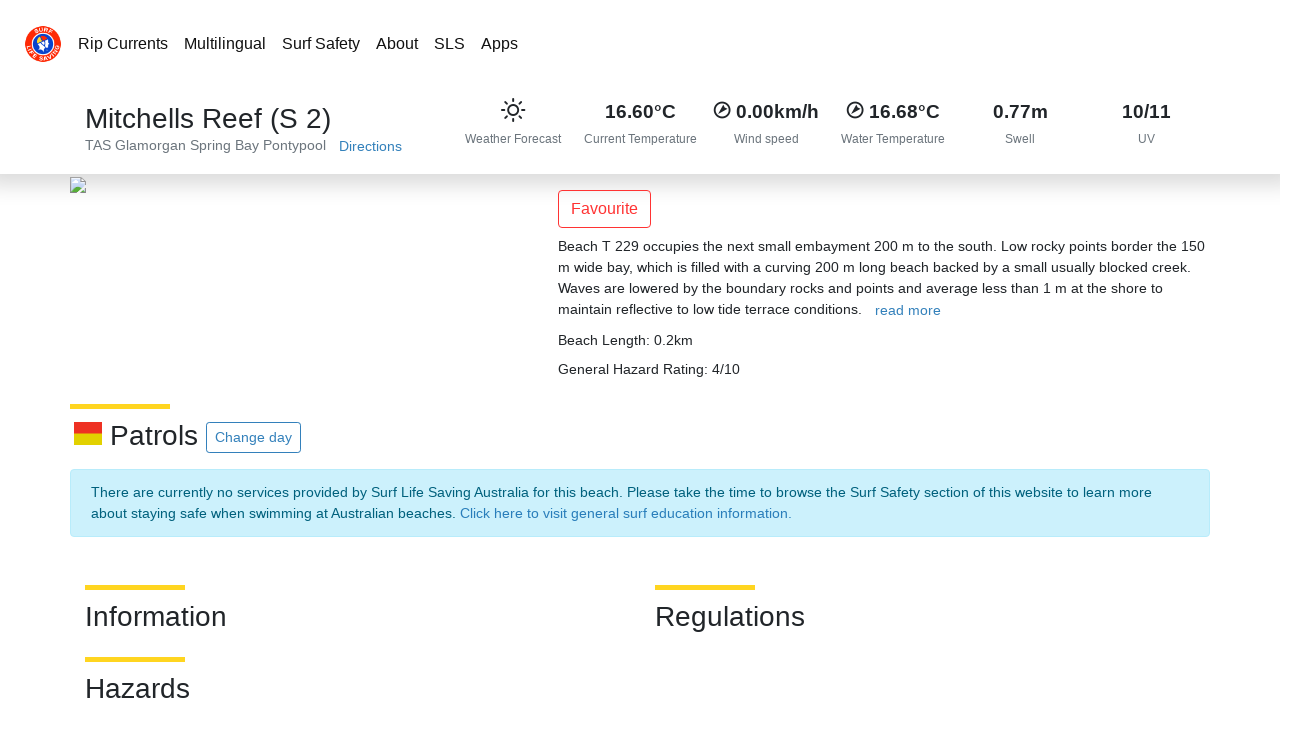

--- FILE ---
content_type: text/html; charset=UTF-8
request_url: https://beachsafe.org.au/beach/tas/glamorgan-spring-bay/pontypool/mitchells-reef-s-2
body_size: 7188
content:
<!DOCTYPE html>
<html lang="en-AU">

<head>
    <meta charset="utf-8" />
    <meta http-equiv="X-UA-Compatible" content="IE=edge" />
    <meta name="viewport"
        content="viewport-fit=cover, width=device-width, height=device-height, initial-scale=1.0, minimum-scale=1.0, maximum-scale=1.0, user-scalable=no" />
    <meta name="mobile-web-app-capable" content="yes" />
    <meta name="apple-mobile-web-app-status-bar-style" content="black-translucent" />
    <meta name="format-detection" content="telephone=no" />
    <meta property="fb:app_id" content="80408547450" />
        <link rel="icon" type="image/svg+xml" href="https://beachsafe.org.au/images/favicon/favicon.svg" />
<link rel="icon" type="image/x-icon" href="https://beachsafe.org.au/images/favicon/favicon.ico" />
<link rel="icon" type="image/png" sizes="96x96" href="https://beachsafe.org.au/images/favicon/favicon-96x96.png" />
<link rel="icon" type="image/png" sizes="32x32" href="https://beachsafe.org.au/images/favicon/favicon-32x32.png" />
<link rel="icon" type="image/png" sizes="16x16" href="https://beachsafe.org.au/images/favicon/favicon-16x16.png" />
<link rel="apple-touch-icon" sizes="180x180" href="https://beachsafe.org.au/images/favicon/apple-touch-icon.png" />
<link rel="manifest" href="https://beachsafe.org.au/manifest.json" />
<meta name="theme-color" content="#0061AA" />
<meta name="apple-mobile-web-app-capable" content="yes">
<meta name="apple-mobile-web-app-status-bar-style" content="#0061AA">
<meta name="apple-mobile-web-app-title" content="SLSA Beachsafe">
<meta name="application-name" content="SLSA Beachsafe"/>
<meta name="msapplication-TileColor" content="#2d89ef" />
    <meta name="description" content="Beach T 229 occupies the next small embayment 200 m to the south. Low rocky points border the 150 m wide bay, which is filled with a curving 200 m long bea...">
<meta property="og:type" content="website">
<meta property="og:title" content="Mitchells Reef (S 2) – Pontypool, TAS | SLSA Beachsafe">
<meta property="og:description" content="Beach T 229 occupies the next small embayment 200 m to the south. Low rocky points border the 150 m wide bay, which is filled with a curving 200 m long bea...">
<meta property="og:url" content="https://beachsafe.org.au/beach/tas/glamorgan-spring-bay/pontypool/mitchells-reef-s-2">
<meta property="og:image" content="https://nanoslsa.blob.core.windows.net/beachsafe/media/beach/7192/33239115/conversions/T-227%2C228%2C229-thumb.jpg">
<meta property="og:site_name" content="SLSA Beachsafe">
<meta property="og:locale" content="en-AU">
<meta name="twitter:card" content="summary_large_image">
<meta name="twitter:title" content="Mitchells Reef (S 2) – Pontypool, TAS | SLSA Beachsafe">
<meta name="twitter:description" content="Beach T 229 occupies the next small embayment 200 m to the south. Low rocky points border the 150 m wide bay, which is filled with a curving 200 m long bea...">
<meta name="twitter:image" content="https://nanoslsa.blob.core.windows.net/beachsafe/media/beach/7192/33239115/conversions/T-227%2C228%2C229-thumb.jpg">
    <link rel="stylesheet" href="/css/app.css?id=184829125da7d117f6705fd3205ac7ca">
    <link rel="stylesheet" href="/css/bot.css?id=cc924e72bc55ac2f1ae1a584e92810a9">



    <title>Mitchells Reef (S 2) - Beach in Pontypool Glamorgan Spring Bay TAS - SLS Beachsafe</title><meta name="description" content="Beach in Glamorgan Spring Bay TAS. Beach T 229 occupies the next small embayment 200 m to the south. Low rocky points border the 150 m wide bay, which is filled with a curving 200 m long beach backed by a small usually blocked creek. Waves are lowered by the boundary rocks and points and average..."><link rel="canonical" href="https://beachsafe.org.au/beach/tas/glamorgan-spring-bay/pontypool/mitchells-reef-s-2"><meta property="og:title" content="Mitchells Reef (S 2) - Beach in Pontypool Glamorgan Spring Bay TAS"><meta property="og:description" content="Beach in Glamorgan Spring Bay TAS. Beach T 229 occupies the next small embayment 200 m to the south. Low rocky points border the 150 m wide bay, which is filled with a curving 200 m long beach backed by a small usually blocked creek. Waves are lowered by the boundary rocks and points and average..."><meta property="og:url" content="https://beachsafe.org.au/beach/tas/glamorgan-spring-bay/pontypool/mitchells-reef-s-2"><meta property="og:type" content="website"><meta property="og:site_name" content="SLS Beachsafe"><meta property="og:image" content="https://nanoslsa.blob.core.windows.net/beachsafe/media/beach/7192/33239115/conversions/T-227%2C228%2C229-thumb.jpg"><meta name="twitter:card" content="summary"><meta name="twitter:site" content="@SLSAustralia"><meta name="twitter:title" content="Mitchells Reef (S 2) - Beach in Pontypool Glamorgan Spring Bay TAS"><meta name="twitter:description" content="Beach in Glamorgan Spring Bay TAS. Beach T 229 occupies the next small embayment 200 m to the south. Low rocky points border the 150 m wide bay, which is filled with a curving 200 m long beach backed by a small usually blocked creek. Waves are lowered by the boundary rocks and points and average..."><meta name="twitter:image" content="https://nanoslsa.blob.core.windows.net/beachsafe/media/beach/7192/33239115/conversions/T-227%2C228%2C229-thumb.jpg"><script type="application/ld+json">{"@context":"https://schema.org","@type":"WebPage","name":"Mitchells Reef (S 2) - Beach in Pontypool Glamorgan Spring Bay TAS","description":"Beach in Glamorgan Spring Bay TAS. Beach T 229 occupies the next small embayment 200 m to the south. Low rocky points border the 150 m wide bay, which is filled with a curving 200 m long beach backed by a small usually blocked creek. Waves are lowered by the boundary rocks and points and average...","url":"https://beachsafe.org.au/beach/tas/glamorgan-spring-bay/pontypool/mitchells-reef-s-2","image":"https://nanoslsa.blob.core.windows.net/beachsafe/media/beach/7192/33239115/conversions/T-227%2C228%2C229-thumb.jpg"}</script>

    <title>SLSA Beachsafe</title>
          <script type="application/ld+json">
  [
      {
          "@context": "https://schema.org",
          "@type": "Beach",
          "name": "Mitchells Reef (S 2)",
          "openingHours": "mon-sun",
          "description": "Beach T 229 occupies the next small embayment 200 m to the south. Low rocky points border the 150 m wide bay, which is filled with a curving 200 m long beach backed by a small usually blocked creek. Waves are lowered by the boundary rocks and points and average less than 1 m at the shore to maintain reflective to low tide terrace conditions.",
          "image": "https://nanoslsa.blob.core.windows.net/beachsafe/media/beach/7192/33239115/conversions/T-227%2C228%2C229-thumb.jpg",
          "url": "https://beachsafe.org.au/beaches/tas/glamorgan-spring-bay/pontypool/mitchells-reef-s-2",
          "address": {
              "@type": "PostalAddress",
              "streetAddress": "Mitchells Reef (S 2)",
              "addressLocality": "Pontypool",
              "addressRegion": "TAS"
          },
          "geo": {
              "@type": "GeoCoordinates",
              "latitude": "-42.297040000000",
              "longitude": "148.004740000000"
          }
      },
      {
          "@context": "https://schema.org",
          "@type": "BreadcrumbList",
          "itemListElement": [{
          "@type": "ListItem",
          "position": 1,
          "name": "Home",
          "item": "https://beachsafe.org.au"
          },{
          "@type": "ListItem",
          "position": 2,
          "name": "Location",
          "item": "https://beachsafe.org.au/tas/glamorgan-spring-bay/pontypool"
          },{
          "@type": "ListItem",
          "position": 3,
          "name": "Beach",
          "item": "https://beachsafe.org.au/beaches/tas/glamorgan-spring-bay/pontypool/mitchells-reef-s-2"
          }]
      }
  ]
  </script></head>

<body>
<div class="w-100 main-page page pt-lg-5 pb-lg-0 pb-5">
  
  <header id="header" class="header">
    <div class="fixed-top fixed-top-notch bg-white">
    </div>
    <nav id="nav" class="navbar bg-white navbar-expand-lg navbar-light fixed-top fixed-top-nav p-0 p-lg-4 bg-white-animated">
      <img src="https://beachsafe.org.au/images/logo.png" alt="Logo" class="d-none d-lg-inline" width="38">
      <div class="w-100 pl-0">
        <div class="navbar-collapse collapse">
          <ul class="navbar-nav mr-auto rounded px-2 limit-width-lg">
            <li class="nav-item">
              <a href="/surf-safety/ripcurrents" class="nav-link">Rip Currents</a>
            </li>
            <li class="nav-item">
              <a href="/surf-safety/multilingual" class="nav-link">Multilingual</a>
            </li>
            <li class="dropdown">
              <a href="/surf-safety" class="nav-link">Surf Safety</a>
            </li>
            <li class="nav-item">
              <a href="/about" class="nav-link">About</a>
            </li>
            <li class="nav-item">
              <a href="https://sls.com.au/" rel="noopener" target="_blank" class="nav-link">SLS</a>
            </li>
            <li class="nav-item">
              <a href="/apps" class="nav-link">Apps</a>
            </li>
          </ul>
        </div>
      </div>
    </nav>
  </header>
</div>  <div class="row">
  <div class="col-12 p-0" style="box-shadow: rgb(219, 219, 219) 0px 11px 20px 0px; border-top: 2px solid rgb(219, 219, 219);">
  <div class="container">
    <div class="row py-3">
      <div class="col-12 col-lg-4">
        <h3 class="mb-0 pt-1">
          <i class="fal fa-umbrella-beach"></i> Mitchells Reef (S 2)
          <span class="beach-status pl-1" style="vertical-align: super; font-size: 0.8rem;"></span>
          <span class="pl-0 pt-2 d-none">
            <img src="/images/flag/patrolled.gif" alt="Beach is patrolled and has green covid status" height="15px">
          </span>
        </h3>
        <a href="/tas/glamorgan-spring-bay/pontypool" class="text-muted">TAS</a>
        <i class="fal fa-chevron-right fa-xs"></i>
        <a href="/tas/glamorgan-spring-bay/pontypool" class="text-muted">Glamorgan Spring Bay</a>
        <i class="fal fa-chevron-right fa-xs"></i>
        <a href="/tas/glamorgan-spring-bay/pontypool" class="text-muted">Pontypool</a>
        <a target="new" title="Show me direction to this beach" href="https://maps.google.com/?q=-42.297040000000,148.004740000000" class="btn btn-link btn-sm py-0">
          <i class="fal fa-directions"></i>
          <span class="d-none d-sm-inline">Directions</span>
        </a>
      </div>
      <div class="col-12 col-lg-8 pt-lg-0 pt-2 d-none d-sm-inline">
        <div>
          <div class="row">
            <div class="col text-center p-0">
              <div class="title-big">
                <i class="wi wi-day-sunny"></i>
              </div>
              <div class="title-small text-muted pt-2">Weather Forecast</div>
            </div>
                        <div title="Air Temperature" class="col text-center p-0">
              <div class="title-big"><b>16.60°C</b></div>
              <div class="title-small text-muted pt-2">Current Temperature</div>
            </div>
                                    <div title="Wind Speed" class="col text-center p-0">
              <div class="title-big">
                <i class="wi wi-wind wi-towards-sw" style="font-size: 1.4rem;"></i>
                <b>0.00km/h</b>
              </div>
              <div class="title-small text-muted pt-2">Wind speed</div>
            </div>
                                    <div title="Water Temperature" class="col text-center p-0">
              <div class="title-big">
                <i class="wi wi-wind wi-towards-sw" style="font-size: 1.4rem;"></i>
                <b>16.68°C</b>
              </div>
              <div class="title-small text-muted pt-2">Water Temperature</div>
            </div>
                                    <div title="Swell" class="col text-center p-0">
              <div class="title-big"><b>0.77m</b></div>
              <div class="title-small text-muted pt-2">Swell</div>
            </div>
                                                <div title="UV" class="col text-center p-0">
              <div class="title-big"><b>10/11</b></div>
              <div class="title-small text-muted pt-2">UV</div>
            </div>
                      </div>
        </div>
      </div>
    </div>
  </div>
</div>  <div class="container px-0">
    <div class="row">
  <div class="col-12 col-md-5 pt-0 rounded-b">
    <div class="VueCarousel">
      <div class="VueCarousel-wrapper">
        <div class="VueCarousel-inner" style="transform: translate(0px); transition: transform 0.5s ease 0s; flex-basis: 383px; visibility: visible; height: auto;">
          <div tabindex="-1" aria-hidden="true" role="tabpanel" class="VueCarousel-slide">
            <img src="https://beachsafe-qa.sgp1.digitaloceanspaces.com/media/beach/7192/conversions/tas0229-big.jpg" class="img-fluid rounded">
          </div>
        </div>
      </div>
    </div>
  </div>
  <div class="col-12 pt-2 col-md-7">
    <button dusk="follow-button" class="btn btn-outline-danger mt-2">Favourite</button>
        <div class="my-2">
      Beach T 229 occupies the next small embayment 200 m to the south. Low rocky points border the 150 m wide bay, which is filled with a curving 200 m long beach backed by a small usually blocked creek. Waves are lowered by the boundary rocks and points and average less than 1 m at the shore to maintain reflective to low tide terrace conditions.
      <button class="btn btn-link btn-sm py-0">read more</button>
    </div>
            <div class="my-2">Beach Length: 0.2km</div>
        
    <div class="my-2 d-inline">General Hazard Rating:

    4/10



    </div>
      </div>
</div>
    <div class="pb-2 pt-3">
  <div class="row py-2">
    <div class="col">
      <h3 class="title">
        <img src="/images/flag/patrolled.gif" alt="Patrolled Beach Flag" class="pl-1 pb-2" width="32px">
        Patrols
        <button class="btn btn-outline-primary btn-sm">Change day</button>
      </h3>
    </div>
  </div>
  <div>
    <div class="container">
            <div class="row">
        <div>
          <div class="alert-info alert">There are currently no services provided by Surf Life Saving Australia for this beach. Please take the time to browse the Surf Safety section of this website to learn more about staying safe when swimming at Australian beaches.
          <a href="/surf-safety" class="">Click here to visit general surf education information.</a>
        </div>
      </div>
          </div>
  </div>
</div>  </div>
  <div class="container">
    <div class="row pt-3">
  <div class="col-12 pt-2 col-md-6">
    <div>
      <h3 class="title">Information</h3>
      <div class="row px-2">
              </div>
    </div>
  </div>
  <div class="col-12 pt-2 col-md-6">
    <div>
      <h3 class="title">Regulations</h3>
      <div class="row px-2">
              </div>
    </div>
  </div>
</div>
<div class="row pt-2">
  <div class="col">
    <h3 class="title pt-2">Hazards</h3>
    <div class="row px-2">
          </div>
  </div>
</div>    <div class="row pt-2">
  <div class="col-12">
    <h3 class="title">Weather</h3>
  </div>
  <div class="col-12">
    <ul class="nav nav-tabs">
      <li class="nav-item">
        <a href="#" class="nav-link p-2 active">Weather</a>
      </li>
      <li class="nav-item">
        <a href="#" dusk="swell-tab" class="nav-link p-2">Swell</a>
      </li>
      <li class="nav-item">
        <a href="#" class="nav-link p-2">Wind</a>
      </li>
      <li class="nav-item"><a href="#" class="nav-link p-2">Tide</a>
      </li>
      <li class="nav-item"><a href="#" class="nav-link p-2">UV</a>
      </li>
      <li class="nav-item"><a href="#" class="nav-link p-2">Radar</a>
      </li>
    </ul>
    <div class="tab-content border border-top-0 rounded">
      <div id="weather" role="tabpanel" aria-labelledby="weather-tab" class="tab-pane fade active show">
        <div class="w-100 p-2 px-4">
          <div class="row"></div>
          <div style="height: 400px;">
            <canvas id="weather-temp-chart"></canvas>
          </div>
        </div>
      </div>
      <div id="swell" role="tabpanel" aria-labelledby="swell-tab" class="tab-pane fade">
        <div class="row p-2 px-4" style="height: 200px;">
          <canvas id="weather-swell-chart"></canvas>
        </div>
      </div>
      <div id="wind" role="tabpanel" aria-labelledby="wind-tab" class="tab-pane fade">
        <div class="row p-2 px-4" style="height: 400px;">
          <canvas id="weather-wind-chart"></canvas>
        </div>
      </div>
      <div id="tide" role="tabpanel" aria-labelledby="tide-tab" class="tab-pane fade">
        <div class="row p-2 px-4" style="height: 400px;">
          <canvas id="weather-tide-chart"></canvas>
        </div>
      </div>
      <div id="uv" role="tabpanel" aria-labelledby="uv-tab" class="tab-pane fade">
        <div class="row p-2 px-4" style="height: 400px;">
          <table id="weather-uv-chart">
            <tbody>
            </tbody>
          </table>
        </div>
      </div>
      <div id="radar" role="tabpanel" aria-labelledby="radar-tab" class="tab-pane fade mb-4">
        <div class="row p-2 px-4">
          <div class="map-container">
            <span></span>
          </div>
        </div>
      </div>
    </div>
  </div>
  <div class="col-12 pt-2" style="line-height: 0.8;">
    <small class="text-muted" style="font-weight: 200;">SLSA provides this information as a guide only. Surf conditions are variable and therefore this information should not be relied upon as a substitute for observation of local conditions and an understanding of your abilities in the surf. SLSA reminds you to always swim between the red and yellow flags and never swim at unpatrolled beaches. SLSA takes all care and responsibility for any translation but it cannot guarantee that all translations will be accurate.</small>
  </div>
</div>    <div class="row pt-2">
      <div class="col-12 beach-group">
        <h3 class="title">Near By Beaches</h3>
        <div class="row">
                    <div class="col-lg-4 col-md-6 col-sm-12 col-12 p-2 px-3">

  <a href="/beach/vic/wellington/snake-island/snake-island-east" class="text-decoration-none w-100 beach-block m-0 border border-light rounded-b" style="color: black !important;">
    <div class="float-left" style="width: 25%;">
      <img class="img-fluid beach-image float-left w-100" style="background-image: linear-gradient(rgba(255, 255, 255, 0.3), rgba(255, 255, 255, 0.2)), url('https://nanoslsa.blob.core.windows.net/beachsafe/media/beach/10378/33245145/conversions/V-083-big.jpg');">
    </div>
    <div class="text-black bg-white float-left p-1 pl-2 rounded-b" style="width: 75%;">
      <div class="h6 pt-1">
        SNAKE ISLAND  EAST
      </div>
      <div class="pb-2">
                  <img src="/images/flag/unpatrolled.png" alt="" height="15px">
          <span class="text-uppercase" style="vertical-align: text-top;"></span>
              </div>
      <div class="text-muted pb-2">
        <span title="Sunny." class="pr-2">
                      <i class="wi wi-day-sunny"></i>
            11.00°C
                  </span>
        <span title="Wind Speed" class="pr-2">
                      <i class="wi wi-wind wi-towards-nne"></i>
                          9.00km/h
                              </span>
        <span title="Swell" class="d-none d-xl-inline">
                      <i class="fal fa-water"></i>  
            0.25<small>m</small>
                  </span>
      </div>
      <div>
        <small class="float-right pr-1 text-muted">409,991.19km</small>
      </div>
    </div>
  </a>
</div>                    <div class="col-lg-4 col-md-6 col-sm-12 col-12 p-2 px-3">

  <a href="/beach/vic/wellington/snake-island/snake-island-west" class="text-decoration-none w-100 beach-block m-0 border border-light rounded-b" style="color: black !important;">
    <div class="float-left" style="width: 25%;">
      <img class="img-fluid beach-image float-left w-100" style="background-image: linear-gradient(rgba(255, 255, 255, 0.3), rgba(255, 255, 255, 0.2)), url('https://nanoslsa.blob.core.windows.net/beachsafe/media/beach/10378/33245145/conversions/V-083-big.jpg');">
    </div>
    <div class="text-black bg-white float-left p-1 pl-2 rounded-b" style="width: 75%;">
      <div class="h6 pt-1">
        SNAKE ISLAND  WEST
      </div>
      <div class="pb-2">
                  <img src="/images/flag/unpatrolled.png" alt="" height="15px">
          <span class="text-uppercase" style="vertical-align: text-top;"></span>
              </div>
      <div class="text-muted pb-2">
        <span title="Sunny." class="pr-2">
                      <i class="wi wi-day-sunny"></i>
            11.00°C
                  </span>
        <span title="Wind Speed" class="pr-2">
                      <i class="wi wi-wind wi-towards-nne"></i>
                          9.00km/h
                              </span>
        <span title="Swell" class="d-none d-xl-inline">
                      <i class="fal fa-water"></i>  
            0.30<small>m</small>
                  </span>
      </div>
      <div>
        <small class="float-right pr-1 text-muted">412,532.23km</small>
      </div>
    </div>
  </a>
</div>                    <div class="col-lg-4 col-md-6 col-sm-12 col-12 p-2 px-3">

  <a href="/beach/vic/south-gippsland/sandy-point/sandy-point-waratah-bay" class="text-decoration-none w-100 beach-block m-0 border border-light rounded-b" style="color: black !important;">
    <div class="float-left" style="width: 25%;">
      <img class="img-fluid beach-image float-left w-100" style="background-image: linear-gradient(rgba(255, 255, 255, 0.3), rgba(255, 255, 255, 0.2)), url('https://nanoslsa.blob.core.windows.net/beachsafe/media/beach/11722/33248232/conversions/V-119-big.jpg');">
    </div>
    <div class="text-black bg-white float-left p-1 pl-2 rounded-b" style="width: 75%;">
      <div class="h6 pt-1">
        SANDY POINT (WARATAH BAY)
      </div>
      <div class="pb-2">
                  <img src="/images/flag/patrolled.gif" alt="" height="15px">
          <span class="text-uppercase" style="vertical-align: text-top;">10:00-18:00</span>
              </div>
      <div class="text-muted pb-2">
        <span title="Sunny." class="pr-2">
                      <i class="wi wi-day-sunny"></i>
            11.10°C
                  </span>
        <span title="Wind Speed" class="pr-2">
                      <i class="wi wi-wind wi-towards-e"></i>
                          4.00km/h
                              </span>
        <span title="Swell" class="d-none d-xl-inline">
                      <i class="fal fa-water"></i>  
            1.53<small>m</small>
                  </span>
      </div>
      <div>
        <small class="float-right pr-1 text-muted">415,732.36km</small>
      </div>
    </div>
  </a>
</div>                    <div class="col-lg-4 col-md-6 col-sm-12 col-12 p-2 px-3">

  <a href="/beach/vic/wellington/mcloughlins-beach/mclaughlins" class="text-decoration-none w-100 beach-block m-0 border border-light rounded-b" style="color: black !important;">
    <div class="float-left" style="width: 25%;">
      <img class="img-fluid beach-image float-left w-100" style="background-image: linear-gradient(rgba(255, 255, 255, 0.3), rgba(255, 255, 255, 0.2)), url('https://nanoslsa.blob.core.windows.net/beachsafe/media/beach/7761/33240156/conversions/V-077%2C078-lake-entrance-big.jpg');">
    </div>
    <div class="text-black bg-white float-left p-1 pl-2 rounded-b" style="width: 75%;">
      <div class="h6 pt-1">
        MCLAUGHLINS
      </div>
      <div class="pb-2">
                  <img src="/images/flag/unpatrolled.png" alt="" height="15px">
          <span class="text-uppercase" style="vertical-align: text-top;"></span>
              </div>
      <div class="text-muted pb-2">
        <span title="Sunny." class="pr-2">
                      <i class="wi wi-day-sunny"></i>
            11.00°C
                  </span>
        <span title="Wind Speed" class="pr-2">
                      <i class="wi wi-wind wi-towards-nne"></i>
                          9.00km/h
                              </span>
        <span title="Swell" class="d-none d-xl-inline">
                      <i class="fal fa-water"></i>  
            0.80<small>m</small>
                  </span>
      </div>
      <div>
        <small class="float-right pr-1 text-muted">419,890.34km</small>
      </div>
    </div>
  </a>
</div>                    <div class="col-lg-4 col-md-6 col-sm-12 col-12 p-2 px-3">

  <a href="/beach/vic/south-gippsland/waratah-bay/waratah-bay" class="text-decoration-none w-100 beach-block m-0 border border-light rounded-b" style="color: black !important;">
    <div class="float-left" style="width: 25%;">
      <img class="img-fluid beach-image float-left w-100" style="background-image: linear-gradient(rgba(255, 255, 255, 0.3), rgba(255, 255, 255, 0.2)), url('https://nanoslsa.blob.core.windows.net/beachsafe/media/beach/11722/33248232/conversions/V-119-big.jpg');">
    </div>
    <div class="text-black bg-white float-left p-1 pl-2 rounded-b" style="width: 75%;">
      <div class="h6 pt-1">
        WARATAH BAY
      </div>
      <div class="pb-2">
                  <img src="/images/flag/unpatrolled.png" alt="" height="15px">
          <span class="text-uppercase" style="vertical-align: text-top;"></span>
              </div>
      <div class="text-muted pb-2">
        <span title="Sunny." class="pr-2">
                      <i class="wi wi-day-sunny"></i>
            11.10°C
                  </span>
        <span title="Wind Speed" class="pr-2">
                      <i class="wi wi-wind wi-towards-e"></i>
                          4.00km/h
                              </span>
        <span title="Swell" class="d-none d-xl-inline">
                      <i class="fal fa-water"></i>  
            1.23<small>m</small>
                  </span>
      </div>
      <div>
        <small class="float-right pr-1 text-muted">421,413.62km</small>
      </div>
    </div>
  </a>
</div>                    <div class="col-lg-4 col-md-6 col-sm-12 col-12 p-2 px-3">

  <a href="/beach/vic/wellington/woodside-beach/reeves" class="text-decoration-none w-100 beach-block m-0 border border-light rounded-b" style="color: black !important;">
    <div class="float-left" style="width: 25%;">
      <img class="img-fluid beach-image float-left w-100" style="background-image: linear-gradient(rgba(255, 255, 255, 0.3), rgba(255, 255, 255, 0.2)), url('https://nanoslsa.blob.core.windows.net/beachsafe/media/beach/7761/33240156/conversions/V-077%2C078-lake-entrance-big.jpg');">
    </div>
    <div class="text-black bg-white float-left p-1 pl-2 rounded-b" style="width: 75%;">
      <div class="h6 pt-1">
        REEVES
      </div>
      <div class="pb-2">
                  <img src="/images/flag/unpatrolled.png" alt="" height="15px">
          <span class="text-uppercase" style="vertical-align: text-top;"></span>
              </div>
      <div class="text-muted pb-2">
        <span title="Sunny." class="pr-2">
                      <i class="wi wi-day-sunny"></i>
            11.00°C
                  </span>
        <span title="Wind Speed" class="pr-2">
                      <i class="wi wi-wind wi-towards-nne"></i>
                          9.00km/h
                              </span>
        <span title="Swell" class="d-none d-xl-inline">
                      <i class="fal fa-water"></i>  
            0.80<small>m</small>
                  </span>
      </div>
      <div>
        <small class="float-right pr-1 text-muted">422,198.06km</small>
      </div>
    </div>
  </a>
</div>                    <div class="col-lg-4 col-md-6 col-sm-12 col-12 p-2 px-3">

  <a href="/beach/vic/wellington/woodside-beach/woodside" class="text-decoration-none w-100 beach-block m-0 border border-light rounded-b" style="color: black !important;">
    <div class="float-left" style="width: 25%;">
      <img class="img-fluid beach-image float-left w-100" style="background-image: linear-gradient(rgba(255, 255, 255, 0.3), rgba(255, 255, 255, 0.2)), url('https://nanoslsa.blob.core.windows.net/beachsafe/media/beach/7761/33240156/conversions/V-077%2C078-lake-entrance-big.jpg');">
    </div>
    <div class="text-black bg-white float-left p-1 pl-2 rounded-b" style="width: 75%;">
      <div class="h6 pt-1">
        WOODSIDE
      </div>
      <div class="pb-2">
                  <img src="/images/flag/patrolled.gif" alt="" height="15px">
          <span class="text-uppercase" style="vertical-align: text-top;">10:00-18:00</span>
              </div>
      <div class="text-muted pb-2">
        <span title="Sunny." class="pr-2">
                      <i class="wi wi-day-sunny"></i>
            11.00°C
                  </span>
        <span title="Wind Speed" class="pr-2">
                      <i class="wi wi-wind wi-towards-nne"></i>
                          9.00km/h
                              </span>
        <span title="Swell" class="d-none d-xl-inline">
                      <i class="fal fa-water"></i>  
            0.82<small>m</small>
                  </span>
      </div>
      <div>
        <small class="float-right pr-1 text-muted">425,133.27km</small>
      </div>
    </div>
  </a>
</div>                    <div class="col-lg-4 col-md-6 col-sm-12 col-12 p-2 px-3">

  <a href="/beach/vic/wellington/giffard/jack-smith-lake" class="text-decoration-none w-100 beach-block m-0 border border-light rounded-b" style="color: black !important;">
    <div class="float-left" style="width: 25%;">
      <img class="img-fluid beach-image float-left w-100" style="background-image: linear-gradient(rgba(255, 255, 255, 0.3), rgba(255, 255, 255, 0.2)), url('https://nanoslsa.blob.core.windows.net/beachsafe/media/beach/7761/33240156/conversions/V-077%2C078-lake-entrance-big.jpg');">
    </div>
    <div class="text-black bg-white float-left p-1 pl-2 rounded-b" style="width: 75%;">
      <div class="h6 pt-1">
        JACK SMITH LAKE
      </div>
      <div class="pb-2">
                  <img src="/images/flag/unpatrolled.png" alt="" height="15px">
          <span class="text-uppercase" style="vertical-align: text-top;"></span>
              </div>
      <div class="text-muted pb-2">
        <span title="Sunny." class="pr-2">
                      <i class="wi wi-day-sunny"></i>
            11.00°C
                  </span>
        <span title="Wind Speed" class="pr-2">
                      <i class="wi wi-wind wi-towards-nne"></i>
                          9.00km/h
                              </span>
        <span title="Swell" class="d-none d-xl-inline">
                      <i class="fal fa-water"></i>  
            0.84<small>m</small>
                  </span>
      </div>
      <div>
        <small class="float-right pr-1 text-muted">430,885.81km</small>
      </div>
    </div>
  </a>
</div>                    <div class="col-lg-4 col-md-6 col-sm-12 col-12 p-2 px-3">

  <a href="/beach/vic/wellington/giffard/mcgaurans" class="text-decoration-none w-100 beach-block m-0 border border-light rounded-b" style="color: black !important;">
    <div class="float-left" style="width: 25%;">
      <img class="img-fluid beach-image float-left w-100" style="background-image: linear-gradient(rgba(255, 255, 255, 0.3), rgba(255, 255, 255, 0.2)), url('https://nanoslsa.blob.core.windows.net/beachsafe/media/beach/7761/33240156/conversions/V-077%2C078-lake-entrance-big.jpg');">
    </div>
    <div class="text-black bg-white float-left p-1 pl-2 rounded-b" style="width: 75%;">
      <div class="h6 pt-1">
        MCGAURANS
      </div>
      <div class="pb-2">
                  <img src="/images/flag/unpatrolled.png" alt="" height="15px">
          <span class="text-uppercase" style="vertical-align: text-top;"></span>
              </div>
      <div class="text-muted pb-2">
        <span title="Sunny." class="pr-2">
                      <i class="wi wi-day-sunny"></i>
            15.20°C
                  </span>
        <span title="Wind Speed" class="pr-2">
                      <i class="wi wi-wind wi-towards-e"></i>
                          13.00km/h
                              </span>
        <span title="Swell" class="d-none d-xl-inline">
                      <i class="fal fa-water"></i>  
            0.89<small>m</small>
                  </span>
      </div>
      <div>
        <small class="float-right pr-1 text-muted">434,510.87km</small>
      </div>
    </div>
  </a>
</div>                    <div class="col-lg-4 col-md-6 col-sm-12 col-12 p-2 px-3">

  <a href="/beach/vic/wellington/giffard/lake-denison" class="text-decoration-none w-100 beach-block m-0 border border-light rounded-b" style="color: black !important;">
    <div class="float-left" style="width: 25%;">
      <img class="img-fluid beach-image float-left w-100" style="background-image: linear-gradient(rgba(255, 255, 255, 0.3), rgba(255, 255, 255, 0.2)), url('https://nanoslsa.blob.core.windows.net/beachsafe/media/beach/7761/33240156/conversions/V-077%2C078-lake-entrance-big.jpg');">
    </div>
    <div class="text-black bg-white float-left p-1 pl-2 rounded-b" style="width: 75%;">
      <div class="h6 pt-1">
        LAKE DENISON
      </div>
      <div class="pb-2">
                  <img src="/images/flag/unpatrolled.png" alt="" height="15px">
          <span class="text-uppercase" style="vertical-align: text-top;"></span>
              </div>
      <div class="text-muted pb-2">
        <span title="Sunny." class="pr-2">
                      <i class="wi wi-day-sunny"></i>
            15.20°C
                  </span>
        <span title="Wind Speed" class="pr-2">
                      <i class="wi wi-wind wi-towards-e"></i>
                          13.00km/h
                              </span>
        <span title="Swell" class="d-none d-xl-inline">
                      <i class="fal fa-water"></i>  
            0.81<small>m</small>
                  </span>
      </div>
      <div>
        <small class="float-right pr-1 text-muted">437,599.28km</small>
      </div>
    </div>
  </a>
</div>                  </div>
        <div>
          <b>Beach Key:</b>  <br>
        </div>
      </div>
    </div>
  </div>
</div>
  <div class="row">
  <div class="col-12 p-0">
    <div>
      <div class="container footer">
        <div class="row d-none d-sm-flex">
          <div class="p-3 col-lg-4 col-md-4 col-4">
            <div class="rounded-b text-white p-2 promotion" style="background: linear-gradient(rgba(0, 0, 0, 0.4), rgba(0, 0, 0, 0.01)) repeat scroll 0% 0%, rgba(0, 0, 0, 0) url(&quot;/images/tiles/beachsafe-rips-360x400.jpeg&quot;) no-repeat scroll 50% 50%;">
              <h4 class="panel-title">Rip Currents</h4>
              Find out what you don’t know about rips.
              <br>
              <a href="/surf-safety/ripcurrents" class="btn btn-primary btn-sm">Find out more</a>
            </div>
          </div>
          <div class="p-3 col-lg-4 col-md-4 col-4">
            <div class="rounded-b text-white p-2 promotion" style="background: linear-gradient(rgba(0, 0, 0, 0.4), rgba(0, 0, 0, 0.01)) repeat scroll 0% 0%, rgba(0, 0, 0, 0) url(&quot;/images/tiles/beachsafe-app-360x400.jpeg&quot;) no-repeat scroll 50% 50%;">
              <h4 class="panel-title">Beachsafe App</h4>
              Access the latest information about every Australian Beach.
              <br>
              <a href="/apps" class="btn btn-primary btn-sm">Download now</a>
            </div>
          </div>
          <div class="p-3 col-lg-4 col-md-4 col-4">
            <div class="rounded-b text-white p-2 promotion" style="background: linear-gradient(rgba(0, 0, 0, 0.4), rgba(0, 0, 0, 0.01)) repeat scroll 0% 0%, rgba(0, 0, 0, 0) url(&quot;/images/tiles/beachsafe-donate-2019-600.jpeg&quot;) no-repeat scroll 50% 50%;">
              <h4 class="panel-title">DONATE TODAY</h4>
              Saving lives costs money. As little as $20 can help save a life.
              <br>
              <a href="https://www.slsfoundation.com.au" target="_blank" class="btn btn-primary btn-sm">Donate Today</a>
            </div>
          </div>
        </div>
      </div>
      <footer class="container-fluid footer d-none d-sm-block">
        <div class="row">
          <hr class="w-100">
          <div class="col-lg-7 col-12 pt-2 text-center text-lg-left" style="font-size: 0.9rem;">
            <a href="https://sls.com.au/privacy-policy/" rel="noopener" target="_blank">Privacy Policy</a> |
            <a href="https://sls.com.au/disclaimer/" rel="noopener" target="_blank">Disclaimer</a> |
            <a href="https://sls.com.au/terms-of-use/" rel="noopener" target="_blank">Terms of Use</a> |
            <a href="https://sls.com.au/electronic-acceptances/" rel="noopener" target="_blank">Electronic Acceptance</a> |
            <a href="https://slsfoundation.com.au/" rel="noopener" target="_blank">Donate</a> |
            <a href="https://sls.com.au/contact-us/?topic=Beachsafe%20Contact" target="_blank">Contact Us</a>
            <br>
            <small class="text-muted">
              Made by
              <img alt="Nano Solutions" src="[data-uri]" width="11" height="12">
              Nano Solutions in Fremantle Australia 🇦🇺
            </small>
          </div>
          <div class="col-lg-5 col-12 text-center text-lg-right pb-3">
            <a target="_blank" href="http://itunes.apple.com/au/app/beachsafe/id397699623?mt=8" rel="noopener" class="app__store apple">
              <img src="https://beachsafe.org.au/images/apple_store_download.svg" width="120px">
            </a>
            <a target="_blank" href="https://play.google.com/store/apps/details?id=com.sls.beachsafe&amp;hl=en" rel="noopener" class="app__store google">
              <img src="https://beachsafe.org.au/images/android_play_download.png" width="120px">
            </a>
            <img src="https://beachsafe.org.au/images/australian_government_logo.png" width="130px">
          </div>
        </div>
      </footer>
    </div>
  </div>
</div></body>
</html>
